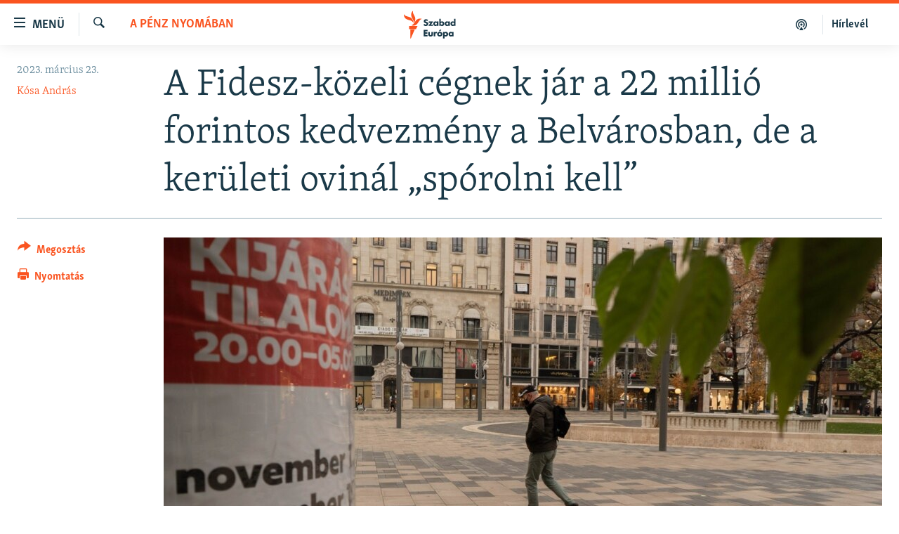

--- FILE ---
content_type: text/html; charset=utf-8
request_url: https://www.szabadeuropa.hu/a/a-fidesz-kozeli-cegnek-jar-a-22-millio-forintos-kedvezmeny-a-belvarosban-de-a-keruleti-ovinal-sporolni-kell-/32330867.html?fbclid=IwAR2SlIAsLCLC3JJguIVwqUZ1P3g0wR0Jo6CW-mOg1M9yuOZDvVGccG5zWOk
body_size: 13393
content:

<!DOCTYPE html>
<html lang="hu" dir="ltr" class="no-js">
<head>
<link href="/Content/responsive/RFE/hu-HU/RFE-hu-HU.css?&amp;av=0.0.0.0&amp;cb=370" rel="stylesheet"/>
<script src="https://tags.szabadeuropa.hu/rferl-pangea/prod/utag.sync.js"></script> <script type='text/javascript' src='https://www.youtube.com/iframe_api' async></script>
<link rel="manifest" href="/manifest.json">
<script type="text/javascript">
//a general 'js' detection, must be on top level in <head>, due to CSS performance
document.documentElement.className = "js";
var cacheBuster = "370";
var appBaseUrl = "/";
var imgEnhancerBreakpoints = [0, 144, 256, 408, 650, 1023, 1597];
var isLoggingEnabled = false;
var isPreviewPage = false;
var isLivePreviewPage = false;
if (!isPreviewPage) {
window.RFE = window.RFE || {};
window.RFE.cacheEnabledByParam = window.location.href.indexOf('nocache=1') === -1;
const url = new URL(window.location.href);
const params = new URLSearchParams(url.search);
// Remove the 'nocache' parameter
params.delete('nocache');
// Update the URL without the 'nocache' parameter
url.search = params.toString();
window.history.replaceState(null, '', url.toString());
} else {
window.addEventListener('load', function() {
const links = window.document.links;
for (let i = 0; i < links.length; i++) {
links[i].href = '#';
links[i].target = '_self';
}
})
}
var pwaEnabled = false;
var swCacheDisabled;
</script>
<meta charset="utf-8" />
<title>A Fidesz-k&#246;zeli c&#233;gnek j&#225;r a 22 milli&#243; forintos kedvezm&#233;ny a Belv&#225;rosban, de a ker&#252;leti ovin&#225;l „sp&#243;rolni kell”</title>
<meta name="description" content="Kar&#225;csony ut&#225;n a h&#250;sv&#233;ti időszakban is nagy kedvezm&#233;nnyel rendezhet v&#225;s&#225;rt Rog&#225;n Antal bar&#225;tj&#225;nak rendezv&#233;nyszervező c&#233;ge az V. ker&#252;letben – &#237;rta Facebook-posztj&#225;ban Kov&#225;cs Alex G&#225;bor momentumos k&#233;pviselő, aki betekintett az iratokba." />
<meta name="keywords" content="Aktuális, A pénz nyomában" />
<meta name="viewport" content="width=device-width, initial-scale=1.0" />
<meta http-equiv="X-UA-Compatible" content="IE=edge" />
<meta name="robots" content="max-image-preview:large">
<link href="https://www.szabadeuropa.hu/a/a-fidesz-kozeli-cegnek-jar-a-22-millio-forintos-kedvezmeny-a-belvarosban-de-a-keruleti-ovinal-sporolni-kell-/32330867.html" rel="canonical" />
<meta name="apple-mobile-web-app-title" content="Szabad Eur&#243;pa" />
<meta name="apple-mobile-web-app-status-bar-style" content="black" />
<meta name="apple-itunes-app" content="app-id=1520010071, app-argument=//32330867.ltr" />
<meta content="A Fidesz-közeli cégnek jár a 22 millió forintos kedvezmény a Belvárosban, de a kerületi ovinál „spórolni kell”" property="og:title" />
<meta content="Karácsony után a húsvéti időszakban is nagy kedvezménnyel rendezhet vásárt Rogán Antal barátjának rendezvényszervező cége az V. kerületben – írta Facebook-posztjában Kovács Alex Gábor momentumos képviselő, aki betekintett az iratokba." property="og:description" />
<meta content="article" property="og:type" />
<meta content="https://www.szabadeuropa.hu/a/a-fidesz-kozeli-cegnek-jar-a-22-millio-forintos-kedvezmeny-a-belvarosban-de-a-keruleti-ovinal-sporolni-kell-/32330867.html" property="og:url" />
<meta content="Szabad Európa" property="og:site_name" />
<meta content="https://gdb.rferl.org/ce9cb317-1087-49b5-ad20-b5538da320c0_w1200_h630.jpg" property="og:image" />
<meta content="1200" property="og:image:width" />
<meta content="630" property="og:image:height" />
<meta content="568280086670706" property="fb:app_id" />
<meta content="Kósa András" name="Author" />
<meta content="summary_large_image" name="twitter:card" />
<meta content="@SomeAccount" name="twitter:site" />
<meta content="https://gdb.rferl.org/ce9cb317-1087-49b5-ad20-b5538da320c0_w1200_h630.jpg" name="twitter:image" />
<meta content="A Fidesz-közeli cégnek jár a 22 millió forintos kedvezmény a Belvárosban, de a kerületi ovinál „spórolni kell”" name="twitter:title" />
<meta content="Karácsony után a húsvéti időszakban is nagy kedvezménnyel rendezhet vásárt Rogán Antal barátjának rendezvényszervező cége az V. kerületben – írta Facebook-posztjában Kovács Alex Gábor momentumos képviselő, aki betekintett az iratokba." name="twitter:description" />
<link rel="amphtml" href="https://www.szabadeuropa.hu/amp/a-fidesz-kozeli-cegnek-jar-a-22-millio-forintos-kedvezmeny-a-belvarosban-de-a-keruleti-ovinal-sporolni-kell-/32330867.html" />
<script type="application/ld+json">{"articleSection":"A p\u0026#233;nz nyom\u0026#225;ban","isAccessibleForFree":true,"headline":"A Fidesz-közeli cégnek jár a 22 millió forintos kedvezmény a Belvárosban, de a kerületi ovinál „spórolni...","inLanguage":"hu-HU","keywords":"Aktuális, A pénz nyomában","author":{"@type":"Person","url":"https://www.szabadeuropa.hu/author/kosa-andras/-mokqq","description":"Kósa András a Szabad Európa főmunkatársa. 2001 óta újságíró, az elmúlt bő húsz évben volt a Magyar Hírlap, a Magyar Nemzet, a Hír Televízió és a Népszava munkatársa. Ezenkívül dolgozott a hvg.hu politika rovatának vezetőjeként és a tulajdonosok által 2022 augusztusában megszüntetett azonnali.hu főszerkesztőjeként is.","image":{"@type":"ImageObject","url":"https://gdb.rferl.org/09870000-0aff-0242-af33-08da9fbdf4e6.jpg"},"name":"Kósa András"},"datePublished":"2023-03-23 10:05:00Z","dateModified":"2023-03-23 16:23:48Z","publisher":{"logo":{"width":512,"height":220,"@type":"ImageObject","url":"https://www.szabadeuropa.hu/Content/responsive/RFE/hu-HU/img/logo.png"},"@type":"NewsMediaOrganization","url":"https://www.szabadeuropa.hu","sameAs":["https://www.youtube.com/channel/UC4Ww_E7ZzGu0-ViqB1THVAw","https://www.facebook.com/szabadeuropahu","https://www.instagram.com/szabadeuropa"],"name":"Szabad Európa","alternateName":"Szabad Európa"},"@context":"https://schema.org","@type":"NewsArticle","mainEntityOfPage":"https://www.szabadeuropa.hu/a/a-fidesz-kozeli-cegnek-jar-a-22-millio-forintos-kedvezmeny-a-belvarosban-de-a-keruleti-ovinal-sporolni-kell-/32330867.html","url":"https://www.szabadeuropa.hu/a/a-fidesz-kozeli-cegnek-jar-a-22-millio-forintos-kedvezmeny-a-belvarosban-de-a-keruleti-ovinal-sporolni-kell-/32330867.html","description":"Karácsony után a húsvéti időszakban is nagy kedvezménnyel rendezhet vásárt Rogán Antal barátjának rendezvényszervező cége az V. kerületben – írta Facebook-posztjában Kovács Alex Gábor momentumos képviselő, aki betekintett az iratokba.","image":{"width":1080,"height":608,"@type":"ImageObject","url":"https://gdb.rferl.org/ce9cb317-1087-49b5-ad20-b5538da320c0_w1080_h608.jpg"},"name":"A Fidesz-közeli cégnek jár a 22 millió forintos kedvezmény a Belvárosban, de a kerületi ovinál „spórolni kell”"}</script>
<script src="/Scripts/responsive/infographics.b?v=dVbZ-Cza7s4UoO3BqYSZdbxQZVF4BOLP5EfYDs4kqEo1&amp;av=0.0.0.0&amp;cb=370"></script>
<script src="/Scripts/responsive/loader.b?v=Q26XNwrL6vJYKjqFQRDnx01Lk2pi1mRsuLEaVKMsvpA1&amp;av=0.0.0.0&amp;cb=370"></script>
<link rel="icon" type="image/svg+xml" href="/Content/responsive/RFE/img/webApp/favicon.svg" />
<link rel="alternate icon" href="/Content/responsive/RFE/img/webApp/favicon.ico" />
<link rel="mask-icon" color="#ea6903" href="/Content/responsive/RFE/img/webApp/favicon_safari.svg" />
<link rel="apple-touch-icon" sizes="152x152" href="/Content/responsive/RFE/img/webApp/ico-152x152.png" />
<link rel="apple-touch-icon" sizes="144x144" href="/Content/responsive/RFE/img/webApp/ico-144x144.png" />
<link rel="apple-touch-icon" sizes="114x114" href="/Content/responsive/RFE/img/webApp/ico-114x114.png" />
<link rel="apple-touch-icon" sizes="72x72" href="/Content/responsive/RFE/img/webApp/ico-72x72.png" />
<link rel="apple-touch-icon-precomposed" href="/Content/responsive/RFE/img/webApp/ico-57x57.png" />
<link rel="icon" sizes="192x192" href="/Content/responsive/RFE/img/webApp/ico-192x192.png" />
<link rel="icon" sizes="128x128" href="/Content/responsive/RFE/img/webApp/ico-128x128.png" />
<meta name="msapplication-TileColor" content="#ffffff" />
<meta name="msapplication-TileImage" content="/Content/responsive/RFE/img/webApp/ico-144x144.png" />
<link rel="preload" href="/Content/responsive/fonts/Skolar-Lt_LatnCyrl_v2.4.woff" type="font/woff" as="font" crossorigin="anonymous" />
<link rel="alternate" type="application/rss+xml" title="RFE/RL - Top Stories [RSS]" href="/api/" />
<link rel="sitemap" type="application/rss+xml" href="/sitemap.xml" />
</head>
<body class=" nav-no-loaded cc_theme pg-article print-lay-article js-category-to-nav nojs-images ">
<script type="text/javascript" >
var analyticsData = {url:"https://www.szabadeuropa.hu/a/a-fidesz-kozeli-cegnek-jar-a-22-millio-forintos-kedvezmeny-a-belvarosban-de-a-keruleti-ovinal-sporolni-kell-/32330867.html",property_id:"499",article_uid:"32330867",page_title:"A Fidesz-közeli cégnek jár a 22 millió forintos kedvezmény a Belvárosban, de a kerületi ovinál „spórolni kell”",page_type:"article",content_type:"article",subcontent_type:"article",last_modified:"2023-03-23 16:23:48Z",pub_datetime:"2023-03-23 10:05:00Z",pub_year:"2023",pub_month:"03",pub_day:"23",pub_hour:"10",pub_weekday:"Thursday",section:"a pénz nyomában",english_section:"economy-and-corruption",byline:"Kósa András",categories:"news,economy-and-corruption",domain:"www.szabadeuropa.hu",language:"Hungarian",language_service:"RFERL Hungarian",platform:"web",copied:"no",copied_article:"",copied_title:"",runs_js:"Yes",cms_release:"8.44.0.0.370",enviro_type:"prod",slug:"a-fidesz-kozeli-cegnek-jar-a-22-millio-forintos-kedvezmeny-a-belvarosban-de-a-keruleti-ovinal-sporolni-kell-",entity:"RFE",short_language_service:"HU",platform_short:"W",page_name:"A Fidesz-közeli cégnek jár a 22 millió forintos kedvezmény a Belvárosban, de a kerületi ovinál „spórolni kell”"};
</script>
<noscript><iframe src="https://www.googletagmanager.com/ns.html?id=GTM-WXZBPZ" height="0" width="0" style="display:none;visibility:hidden"></iframe></noscript><script type="text/javascript" data-cookiecategory="analytics">
var gtmEventObject = Object.assign({}, analyticsData, {event: 'page_meta_ready'});window.dataLayer = window.dataLayer || [];window.dataLayer.push(gtmEventObject);
if (top.location === self.location) { //if not inside of an IFrame
var renderGtm = "true";
if (renderGtm === "true") {
(function(w,d,s,l,i){w[l]=w[l]||[];w[l].push({'gtm.start':new Date().getTime(),event:'gtm.js'});var f=d.getElementsByTagName(s)[0],j=d.createElement(s),dl=l!='dataLayer'?'&l='+l:'';j.async=true;j.src='//www.googletagmanager.com/gtm.js?id='+i+dl;f.parentNode.insertBefore(j,f);})(window,document,'script','dataLayer','GTM-WXZBPZ');
}
}
</script>
<!--Analytics tag js version start-->
<script type="text/javascript" data-cookiecategory="analytics">
var utag_data = Object.assign({}, analyticsData, {});
if(typeof(TealiumTagFrom)==='function' && typeof(TealiumTagSearchKeyword)==='function') {
var utag_from=TealiumTagFrom();var utag_searchKeyword=TealiumTagSearchKeyword();
if(utag_searchKeyword!=null && utag_searchKeyword!=='' && utag_data["search_keyword"]==null) utag_data["search_keyword"]=utag_searchKeyword;if(utag_from!=null && utag_from!=='') utag_data["from"]=TealiumTagFrom();}
if(window.top!== window.self&&utag_data.page_type==="snippet"){utag_data.page_type = 'iframe';}
try{if(window.top!==window.self&&window.self.location.hostname===window.top.location.hostname){utag_data.platform = 'self-embed';utag_data.platform_short = 'se';}}catch(e){if(window.top!==window.self&&window.self.location.search.includes("platformType=self-embed")){utag_data.platform = 'cross-promo';utag_data.platform_short = 'cp';}}
(function(a,b,c,d){ a="https://tags.szabadeuropa.hu/rferl-pangea/prod/utag.js"; b=document;c="script";d=b.createElement(c);d.src=a;d.type="text/java"+c;d.async=true; a=b.getElementsByTagName(c)[0];a.parentNode.insertBefore(d,a); })();
</script>
<!--Analytics tag js version end-->
<!-- Analytics tag management NoScript -->
<noscript>
<img style="position: absolute; border: none;" src="https://ssc.szabadeuropa.hu/b/ss/bbgprod,bbgentityrferl/1/G.4--NS/500727089?pageName=rfe%3ahu%3aw%3aarticle%3aa%20fidesz-k%c3%b6zeli%20c%c3%a9gnek%20j%c3%a1r%20a%2022%20milli%c3%b3%20forintos%20kedvezm%c3%a9ny%20a%20belv%c3%a1rosban%2c%20de%20a%20ker%c3%bcleti%20ovin%c3%a1l%20%e2%80%9esp%c3%b3rolni%20kell%e2%80%9d&amp;c6=a%20fidesz-k%c3%b6zeli%20c%c3%a9gnek%20j%c3%a1r%20a%2022%20milli%c3%b3%20forintos%20kedvezm%c3%a9ny%20a%20belv%c3%a1rosban%2c%20de%20a%20ker%c3%bcleti%20ovin%c3%a1l%20%e2%80%9esp%c3%b3rolni%20kell%e2%80%9d&amp;v36=8.44.0.0.370&amp;v6=D=c6&amp;g=https%3a%2f%2fwww.szabadeuropa.hu%2fa%2fa-fidesz-kozeli-cegnek-jar-a-22-millio-forintos-kedvezmeny-a-belvarosban-de-a-keruleti-ovinal-sporolni-kell-%2f32330867.html&amp;c1=D=g&amp;v1=D=g&amp;events=event1,event52&amp;c16=rferl%20hungarian&amp;v16=D=c16&amp;c5=economy-and-corruption&amp;v5=D=c5&amp;ch=a%20p%c3%a9nz%20nyom%c3%a1ban&amp;c15=hungarian&amp;v15=D=c15&amp;c4=article&amp;v4=D=c4&amp;c14=32330867&amp;v14=D=c14&amp;v20=no&amp;c17=web&amp;v17=D=c17&amp;mcorgid=518abc7455e462b97f000101%40adobeorg&amp;server=www.szabadeuropa.hu&amp;pageType=D=c4&amp;ns=bbg&amp;v29=D=server&amp;v25=rfe&amp;v30=499&amp;v105=D=User-Agent " alt="analytics" width="1" height="1" /></noscript>
<!-- End of Analytics tag management NoScript -->
<!--*** Accessibility links - For ScreenReaders only ***-->
<section>
<div class="sr-only">
<h2>Akad&#225;lymentes m&#243;d</h2>
<ul>
<li><a href="#content" data-disable-smooth-scroll="1">Ugr&#225;s a fő oldalra</a></li>
<li><a href="#navigation" data-disable-smooth-scroll="1">Ugr&#225;s a tartalomjegyz&#233;kre</a></li>
<li><a href="#txtHeaderSearch" data-disable-smooth-scroll="1">Ugr&#225;s a keres&#233;sre</a></li>
</ul>
</div>
</section>
<div dir="ltr">
<div id="page">
<aside>
<div class="c-lightbox overlay-modal">
<div class="c-lightbox__intro">
<h2 class="c-lightbox__intro-title"></h2>
<button class="btn btn--rounded c-lightbox__btn c-lightbox__intro-next" title="K&#246;vetkező">
<span class="ico ico--rounded ico-chevron-forward"></span>
<span class="sr-only">K&#246;vetkező</span>
</button>
</div>
<div class="c-lightbox__nav">
<button class="btn btn--rounded c-lightbox__btn c-lightbox__btn--close" title="Bez&#225;r&#225;s">
<span class="ico ico--rounded ico-close"></span>
<span class="sr-only">Bez&#225;r&#225;s</span>
</button>
<button class="btn btn--rounded c-lightbox__btn c-lightbox__btn--prev" title="Előző">
<span class="ico ico--rounded ico-chevron-backward"></span>
<span class="sr-only">Előző</span>
</button>
<button class="btn btn--rounded c-lightbox__btn c-lightbox__btn--next" title="K&#246;vetkező">
<span class="ico ico--rounded ico-chevron-forward"></span>
<span class="sr-only">K&#246;vetkező</span>
</button>
</div>
<div class="c-lightbox__content-wrap">
<figure class="c-lightbox__content">
<span class="c-spinner c-spinner--lightbox">
<img src="/Content/responsive/img/player-spinner.png"
alt="please wait"
title="please wait" />
</span>
<div class="c-lightbox__img">
<div class="thumb">
<img src="" alt="" />
</div>
</div>
<figcaption>
<div class="c-lightbox__info c-lightbox__info--foot">
<span class="c-lightbox__counter"></span>
<span class="caption c-lightbox__caption"></span>
</div>
</figcaption>
</figure>
</div>
<div class="hidden">
<div class="content-advisory__box content-advisory__box--lightbox">
<span class="content-advisory__box-text">A k&#233;p a nyugalom megzavar&#225;s&#225;ra alkalmas.</span>
<button class="btn btn--transparent content-advisory__box-btn m-t-md" value="text" type="button">
<span class="btn__text">
Megn&#233;zem.
</span>
</button>
</div>
</div>
</div>
<div class="print-dialogue">
<div class="container">
<h3 class="print-dialogue__title section-head">Print Options:</h3>
<div class="print-dialogue__opts">
<ul class="print-dialogue__opt-group">
<li class="form__group form__group--checkbox">
<input class="form__check " id="checkboxImages" name="checkboxImages" type="checkbox" checked="checked" />
<label for="checkboxImages" class="form__label m-t-md">Images</label>
</li>
<li class="form__group form__group--checkbox">
<input class="form__check " id="checkboxMultimedia" name="checkboxMultimedia" type="checkbox" checked="checked" />
<label for="checkboxMultimedia" class="form__label m-t-md">Multimedia</label>
</li>
</ul>
<ul class="print-dialogue__opt-group">
<li class="form__group form__group--checkbox">
<input class="form__check " id="checkboxEmbedded" name="checkboxEmbedded" type="checkbox" checked="checked" />
<label for="checkboxEmbedded" class="form__label m-t-md">Embedded Content</label>
</li>
<li class="form__group form__group--checkbox">
<input class="form__check " id="checkboxComments" name="checkboxComments" type="checkbox" />
<label for="checkboxComments" class="form__label m-t-md"> Comments</label>
</li>
</ul>
</div>
<div class="print-dialogue__buttons">
<button class="btn btn--secondary close-button" type="button" title="Megszak&#237;t&#225;s">
<span class="btn__text ">Megszak&#237;t&#225;s</span>
</button>
<button class="btn btn-cust-print m-l-sm" type="button" title="Nyomtat&#225;s">
<span class="btn__text ">Nyomtat&#225;s</span>
</button>
</div>
</div>
</div>
<div class="ctc-message pos-fix">
<div class="ctc-message__inner">A hivatkoz&#225;s a v&#225;g&#243;lapra m&#225;solva</div>
</div>
</aside>
<div class="hdr-20 hdr-20--big">
<div class="hdr-20__inner">
<div class="hdr-20__max pos-rel">
<div class="hdr-20__side hdr-20__side--primary d-flex">
<label data-for="main-menu-ctrl" data-switcher-trigger="true" data-switch-target="main-menu-ctrl" class="burger hdr-trigger pos-rel trans-trigger" data-trans-evt="click" data-trans-id="menu">
<span class="ico ico-close hdr-trigger__ico hdr-trigger__ico--close burger__ico burger__ico--close"></span>
<span class="ico ico-menu hdr-trigger__ico hdr-trigger__ico--open burger__ico burger__ico--open"></span>
<span class="burger__label">Men&#252;</span>
</label>
<div class="menu-pnl pos-fix trans-target" data-switch-target="main-menu-ctrl" data-trans-id="menu">
<div class="menu-pnl__inner">
<nav class="main-nav menu-pnl__item menu-pnl__item--first">
<ul class="main-nav__list accordeon" data-analytics-tales="false" data-promo-name="link" data-location-name="nav,secnav">
<li class="main-nav__item">
<a class="main-nav__item-name main-nav__item-name--link" href="/Napirenden_cikkek" title="Napirenden" data-item-name="top-stories" >Napirenden</a>
</li>
<li class="main-nav__item">
<a class="main-nav__item-name main-nav__item-name--link" href="/Aktualis" title="Aktu&#225;lis" data-item-name="news" >Aktu&#225;lis</a>
</li>
<li class="main-nav__item">
<a class="main-nav__item-name main-nav__item-name--link" href="/z/22211" title="Podcastok" data-item-name="podcasts" >Podcastok</a>
</li>
<li class="main-nav__item">
<a class="main-nav__item-name main-nav__item-name--link" href="/Videok" title="Vide&#243;k" data-item-name="videos" >Vide&#243;k</a>
</li>
<li class="main-nav__item">
<a class="main-nav__item-name main-nav__item-name--link" href="/z/23148" title="Elemző" data-item-name="news-analyses" >Elemző</a>
</li>
<li class="main-nav__item">
<a class="main-nav__item-name main-nav__item-name--link" href="/z/23698" title="NER15" data-item-name="fidesz-on-power-15-years" >NER15</a>
</li>
<li class="main-nav__item">
<a class="main-nav__item-name main-nav__item-name--link" href="/z/22793" title="Szabadon" data-item-name="free-voice-videos" >Szabadon</a>
</li>
<li class="main-nav__item">
<a class="main-nav__item-name main-nav__item-name--link" href="/z/22188" title="T&#225;rsadalom" data-item-name="society" >T&#225;rsadalom</a>
</li>
<li class="main-nav__item">
<a class="main-nav__item-name main-nav__item-name--link" href="/z/22190" title="Demokr&#225;cia" data-item-name="democracy" >Demokr&#225;cia</a>
</li>
<li class="main-nav__item">
<a class="main-nav__item-name main-nav__item-name--link" href="/z/22210" title="A p&#233;nz nyom&#225;ban" data-item-name="economy-and-corruption" >A p&#233;nz nyom&#225;ban</a>
</li>
<li class="main-nav__item">
<a class="main-nav__item-name main-nav__item-name--link" href="/Europai_Unio" title="Eur&#243;pai Uni&#243;" data-item-name="european-union" >Eur&#243;pai Uni&#243;</a>
</li>
<li class="main-nav__item">
<a class="main-nav__item-name main-nav__item-name--link" href="/z/22282" title="Vil&#225;g" data-item-name="worldnews" >Vil&#225;g</a>
</li>
<li class="main-nav__item">
<a class="main-nav__item-name main-nav__item-name--link" href="/z/22236" title="Kl&#237;mav&#225;ltoz&#225;s" data-item-name="climate-change" >Kl&#237;mav&#225;ltoz&#225;s</a>
</li>
<li class="main-nav__item">
<a class="main-nav__item-name main-nav__item-name--link" href="/z/22192" title="A m&#250;lt tanuls&#225;gai" data-item-name="history" >A m&#250;lt tanuls&#225;gai</a>
</li>
</ul>
</nav>
<div class="menu-pnl__item menu-pnl__item--social">
<h5 class="menu-pnl__sub-head">K&#246;vessen minket!</h5>
<a href="https://www.facebook.com/szabadeuropahu" title="K&#246;vessen benn&#252;nket a Facebookon!" data-analytics-text="follow_on_facebook" class="btn btn--rounded btn--social-inverted menu-pnl__btn js-social-btn btn-facebook" target="_blank" rel="noopener">
<span class="ico ico-facebook-alt ico--rounded"></span>
</a>
<a href="https://www.instagram.com/szabadeuropa" title="K&#246;vessen minket az Instagramon" data-analytics-text="follow_on_instagram" class="btn btn--rounded btn--social-inverted menu-pnl__btn js-social-btn btn-instagram" target="_blank" rel="noopener">
<span class="ico ico-instagram ico--rounded"></span>
</a>
<a href="https://www.youtube.com/channel/UC4Ww_E7ZzGu0-ViqB1THVAw" title="K&#246;vessen benn&#252;nket a YouTube-on!" data-analytics-text="follow_on_youtube" class="btn btn--rounded btn--social-inverted menu-pnl__btn js-social-btn btn-youtube" target="_blank" rel="noopener">
<span class="ico ico-youtube ico--rounded"></span>
</a>
</div>
<div class="menu-pnl__item">
<a href="/navigation/allsites" class="menu-pnl__item-link">
<span class="ico ico-languages "></span>
Valamennyi RFE/RL weboldal
</a>
</div>
</div>
</div>
<label data-for="top-search-ctrl" data-switcher-trigger="true" data-switch-target="top-search-ctrl" class="top-srch-trigger hdr-trigger">
<span class="ico ico-close hdr-trigger__ico hdr-trigger__ico--close top-srch-trigger__ico top-srch-trigger__ico--close"></span>
<span class="ico ico-search hdr-trigger__ico hdr-trigger__ico--open top-srch-trigger__ico top-srch-trigger__ico--open"></span>
</label>
<div class="srch-top srch-top--in-header" data-switch-target="top-search-ctrl">
<div class="container">
<form action="/s" class="srch-top__form srch-top__form--in-header" id="form-topSearchHeader" method="get" role="search"><label for="txtHeaderSearch" class="sr-only">Keres&#233;s</label>
<input type="text" id="txtHeaderSearch" name="k" placeholder="Keres&#233;s" accesskey="s" value="" class="srch-top__input analyticstag-event" onkeydown="if (event.keyCode === 13) { FireAnalyticsTagEventOnSearch('search', $dom.get('#txtHeaderSearch')[0].value) }" />
<button title="Keres&#233;s" type="submit" class="btn btn--top-srch analyticstag-event" onclick="FireAnalyticsTagEventOnSearch('search', $dom.get('#txtHeaderSearch')[0].value) ">
<span class="ico ico-search"></span>
</button></form>
</div>
</div>
<a href="/" class="main-logo-link">
<img src="/Content/responsive/RFE/hu-HU/img/logo-compact.svg" class="main-logo main-logo--comp" alt="site logo">
<img src="/Content/responsive/RFE/hu-HU/img/logo.svg" class="main-logo main-logo--big" alt="site logo">
</a>
</div>
<div class="hdr-20__side hdr-20__side--secondary d-flex">
<a href="/Subscribe" title="H&#237;rlev&#233;l" class="hdr-20__secondary-item hdr-20__secondary-item--lang" data-item-name="satellite">
H&#237;rlev&#233;l
</a>
<a href="https://www.szabadeuropa.hu/z/22211" title="Podcastok" class="hdr-20__secondary-item" data-item-name="podcast">
<span class="ico ico-podcast hdr-20__secondary-icon"></span>
</a>
<a href="/s" title="Keres&#233;s" class="hdr-20__secondary-item hdr-20__secondary-item--search" data-item-name="search">
<span class="ico ico-search hdr-20__secondary-icon hdr-20__secondary-icon--search"></span>
</a>
<div class="srch-bottom">
<form action="/s" class="srch-bottom__form d-flex" id="form-bottomSearch" method="get" role="search"><label for="txtSearch" class="sr-only">Keres&#233;s</label>
<input type="search" id="txtSearch" name="k" placeholder="Keres&#233;s" accesskey="s" value="" class="srch-bottom__input analyticstag-event" onkeydown="if (event.keyCode === 13) { FireAnalyticsTagEventOnSearch('search', $dom.get('#txtSearch')[0].value) }" />
<button title="Keres&#233;s" type="submit" class="btn btn--bottom-srch analyticstag-event" onclick="FireAnalyticsTagEventOnSearch('search', $dom.get('#txtSearch')[0].value) ">
<span class="ico ico-search"></span>
</button></form>
</div>
</div>
<img src="/Content/responsive/RFE/hu-HU/img/logo-print.gif" class="logo-print" alt="site logo">
<img src="/Content/responsive/RFE/hu-HU/img/logo-print_color.png" class="logo-print logo-print--color" alt="site logo">
</div>
</div>
</div>
<script>
if (document.body.className.indexOf('pg-home') > -1) {
var nav2In = document.querySelector('.hdr-20__inner');
var nav2Sec = document.querySelector('.hdr-20__side--secondary');
var secStyle = window.getComputedStyle(nav2Sec);
if (nav2In && window.pageYOffset < 150 && secStyle['position'] !== 'fixed') {
nav2In.classList.add('hdr-20__inner--big')
}
}
</script>
<div class="c-hlights c-hlights--breaking c-hlights--no-item" data-hlight-display="mobile,desktop">
<div class="c-hlights__wrap container p-0">
<div class="c-hlights__nav">
<a role="button" href="#" title="Előző">
<span class="ico ico-chevron-backward m-0"></span>
<span class="sr-only">Előző</span>
</a>
<a role="button" href="#" title="K&#246;vetkező">
<span class="ico ico-chevron-forward m-0"></span>
<span class="sr-only">K&#246;vetkező</span>
</a>
</div>
<span class="c-hlights__label">
<span class="">A legfrissebb h&#237;rek</span>
<span class="switcher-trigger">
<label data-for="more-less-1" data-switcher-trigger="true" class="switcher-trigger__label switcher-trigger__label--more p-b-0" title="R&#233;szletek megjelen&#237;t&#233;se">
<span class="ico ico-chevron-down"></span>
</label>
<label data-for="more-less-1" data-switcher-trigger="true" class="switcher-trigger__label switcher-trigger__label--less p-b-0" title="A r&#233;szletek elrejt&#233;se">
<span class="ico ico-chevron-up"></span>
</label>
</span>
</span>
<ul class="c-hlights__items switcher-target" data-switch-target="more-less-1">
</ul>
</div>
</div> <div id="content">
<main class="container">
<div class="hdr-container">
<div class="row">
<div class="col-category col-xs-12 col-md-2 pull-left"> <div class="category js-category">
<a class="" href="/z/22210">A p&#233;nz nyom&#225;ban</a> </div>
</div><div class="col-title col-xs-12 col-md-10 pull-right"> <h1 class="title pg-title">
A Fidesz-k&#246;zeli c&#233;gnek j&#225;r a 22 milli&#243; forintos kedvezm&#233;ny a Belv&#225;rosban, de a ker&#252;leti ovin&#225;l „sp&#243;rolni kell”
</h1>
</div><div class="col-publishing-details col-xs-12 col-sm-12 col-md-2 pull-left"> <div class="publishing-details ">
<div class="published">
<span class="date" >
<time pubdate="pubdate" datetime="2023-03-23T11:05:00+01:00">
2023. m&#225;rcius 23.
</time>
</span>
</div>
<div class="links">
<ul class="links__list links__list--column">
<li class="links__item">
<a class="links__item-link" href="/author/kosa-andras/-mokqq" title="K&#243;sa Andr&#225;s">K&#243;sa Andr&#225;s</a>
</li>
</ul>
</div>
</div>
</div><div class="col-lg-12 separator"> <div class="separator">
<hr class="title-line" />
</div>
</div><div class="col-multimedia col-xs-12 col-md-10 pull-right"> <div class="cover-media">
<figure class="media-image js-media-expand">
<div class="img-wrap">
<div class="thumb thumb16_9">
<img src="https://gdb.rferl.org/ce9cb317-1087-49b5-ad20-b5538da320c0_w250_r1_s.jpg" alt="" />
</div>
</div>
</figure>
</div>
</div><div class="col-xs-12 col-md-2 pull-left article-share pos-rel"> <div class="share--box">
<div class="sticky-share-container" style="display:none">
<div class="container">
<a href="https://www.szabadeuropa.hu" id="logo-sticky-share">&nbsp;</a>
<div class="pg-title pg-title--sticky-share">
A Fidesz-k&#246;zeli c&#233;gnek j&#225;r a 22 milli&#243; forintos kedvezm&#233;ny a Belv&#225;rosban, de a ker&#252;leti ovin&#225;l „sp&#243;rolni kell”
</div>
<div class="sticked-nav-actions">
<!--This part is for sticky navigation display-->
<p class="buttons link-content-sharing p-0 ">
<button class="btn btn--link btn-content-sharing p-t-0 " id="btnContentSharing" value="text" role="Button" type="" title="Tov&#225;bbi megoszt&#225;si lehetős&#233;gek">
<span class="ico ico-share ico--l"></span>
<span class="btn__text ">
Megoszt&#225;s
</span>
</button>
</p>
<aside class="content-sharing js-content-sharing js-content-sharing--apply-sticky content-sharing--sticky"
role="complementary"
data-share-url="https://www.szabadeuropa.hu/a/a-fidesz-kozeli-cegnek-jar-a-22-millio-forintos-kedvezmeny-a-belvarosban-de-a-keruleti-ovinal-sporolni-kell-/32330867.html" data-share-title="A Fidesz-k&#246;zeli c&#233;gnek j&#225;r a 22 milli&#243; forintos kedvezm&#233;ny a Belv&#225;rosban, de a ker&#252;leti ovin&#225;l „sp&#243;rolni kell”" data-share-text="Kar&#225;csony ut&#225;n a h&#250;sv&#233;ti időszakban is nagy kedvezm&#233;nnyel rendezhet v&#225;s&#225;rt Rog&#225;n Antal bar&#225;tj&#225;nak rendezv&#233;nyszervező c&#233;ge az V. ker&#252;letben – &#237;rta Facebook-posztj&#225;ban Kov&#225;cs Alex G&#225;bor momentumos k&#233;pviselő, aki betekintett az iratokba.">
<div class="content-sharing__popover">
<h6 class="content-sharing__title">Megoszt&#225;s</h6>
<button href="#close" id="btnCloseSharing" class="btn btn--text-like content-sharing__close-btn">
<span class="ico ico-close ico--l"></span>
</button>
<ul class="content-sharing__list">
<li class="content-sharing__item">
<div class="ctc ">
<input type="text" class="ctc__input" readonly="readonly">
<a href="" js-href="https://www.szabadeuropa.hu/a/a-fidesz-kozeli-cegnek-jar-a-22-millio-forintos-kedvezmeny-a-belvarosban-de-a-keruleti-ovinal-sporolni-kell-/32330867.html" class="content-sharing__link ctc__button">
<span class="ico ico-copy-link ico--rounded ico--s"></span>
<span class="content-sharing__link-text">Hivatkoz&#225;s m&#225;sol&#225;sa</span>
</a>
</div>
</li>
<li class="content-sharing__item">
<a href="https://facebook.com/sharer.php?u=https%3a%2f%2fwww.szabadeuropa.hu%2fa%2fa-fidesz-kozeli-cegnek-jar-a-22-millio-forintos-kedvezmeny-a-belvarosban-de-a-keruleti-ovinal-sporolni-kell-%2f32330867.html"
data-analytics-text="share_on_facebook"
title="Facebook" target="_blank"
class="content-sharing__link js-social-btn">
<span class="ico ico-facebook ico--rounded ico--s"></span>
<span class="content-sharing__link-text">Facebook</span>
</a>
</li>
<li class="content-sharing__item">
<a href="https://twitter.com/share?url=https%3a%2f%2fwww.szabadeuropa.hu%2fa%2fa-fidesz-kozeli-cegnek-jar-a-22-millio-forintos-kedvezmeny-a-belvarosban-de-a-keruleti-ovinal-sporolni-kell-%2f32330867.html&amp;text=A+Fidesz-k%c3%b6zeli+c%c3%a9gnek+j%c3%a1r+a+22+milli%c3%b3+forintos+kedvezm%c3%a9ny+a+Belv%c3%a1rosban%2c+de+a+ker%c3%bcleti+ovin%c3%a1l+%e2%80%9esp%c3%b3rolni+kell%e2%80%9d"
data-analytics-text="share_on_twitter"
title="X (Twitter)" target="_blank"
class="content-sharing__link js-social-btn">
<span class="ico ico-twitter ico--rounded ico--s"></span>
<span class="content-sharing__link-text">X (Twitter)</span>
</a>
</li>
<li class="content-sharing__item">
<a href="https://www.linkedin.com/shareArticle?mini=true&amp;url=https%3a%2f%2fwww.szabadeuropa.hu%2fa%2fa-fidesz-kozeli-cegnek-jar-a-22-millio-forintos-kedvezmeny-a-belvarosban-de-a-keruleti-ovinal-sporolni-kell-%2f32330867.html&amp;title=A Fidesz-k&#246;zeli c&#233;gnek j&#225;r a 22 milli&#243; forintos kedvezm&#233;ny a Belv&#225;rosban, de a ker&#252;leti ovin&#225;l „sp&#243;rolni kell”"
data-analytics-text="share_on_linkedIn"
title="LinkedIn" target="_blank"
class="content-sharing__link js-social-btn">
<span class="ico ico-linkedin ico--rounded ico--s"></span>
<span class="content-sharing__link-text">LinkedIn</span>
</a>
</li>
<li class="content-sharing__item">
<a href="mailto:?body=https%3a%2f%2fwww.szabadeuropa.hu%2fa%2fa-fidesz-kozeli-cegnek-jar-a-22-millio-forintos-kedvezmeny-a-belvarosban-de-a-keruleti-ovinal-sporolni-kell-%2f32330867.html&amp;subject=A Fidesz-k&#246;zeli c&#233;gnek j&#225;r a 22 milli&#243; forintos kedvezm&#233;ny a Belv&#225;rosban, de a ker&#252;leti ovin&#225;l „sp&#243;rolni kell”"
title="Email"
class="content-sharing__link ">
<span class="ico ico-email ico--rounded ico--s"></span>
<span class="content-sharing__link-text">Email</span>
</a>
</li>
</ul>
</div>
</aside>
</div>
</div>
</div>
<div class="links">
<p class="buttons link-content-sharing p-0 ">
<button class="btn btn--link btn-content-sharing p-t-0 " id="btnContentSharing" value="text" role="Button" type="" title="Tov&#225;bbi megoszt&#225;si lehetős&#233;gek">
<span class="ico ico-share ico--l"></span>
<span class="btn__text ">
Megoszt&#225;s
</span>
</button>
</p>
<aside class="content-sharing js-content-sharing " role="complementary"
data-share-url="https://www.szabadeuropa.hu/a/a-fidesz-kozeli-cegnek-jar-a-22-millio-forintos-kedvezmeny-a-belvarosban-de-a-keruleti-ovinal-sporolni-kell-/32330867.html" data-share-title="A Fidesz-k&#246;zeli c&#233;gnek j&#225;r a 22 milli&#243; forintos kedvezm&#233;ny a Belv&#225;rosban, de a ker&#252;leti ovin&#225;l „sp&#243;rolni kell”" data-share-text="Kar&#225;csony ut&#225;n a h&#250;sv&#233;ti időszakban is nagy kedvezm&#233;nnyel rendezhet v&#225;s&#225;rt Rog&#225;n Antal bar&#225;tj&#225;nak rendezv&#233;nyszervező c&#233;ge az V. ker&#252;letben – &#237;rta Facebook-posztj&#225;ban Kov&#225;cs Alex G&#225;bor momentumos k&#233;pviselő, aki betekintett az iratokba.">
<div class="content-sharing__popover">
<h6 class="content-sharing__title">Megoszt&#225;s</h6>
<button href="#close" id="btnCloseSharing" class="btn btn--text-like content-sharing__close-btn">
<span class="ico ico-close ico--l"></span>
</button>
<ul class="content-sharing__list">
<li class="content-sharing__item">
<div class="ctc ">
<input type="text" class="ctc__input" readonly="readonly">
<a href="" js-href="https://www.szabadeuropa.hu/a/a-fidesz-kozeli-cegnek-jar-a-22-millio-forintos-kedvezmeny-a-belvarosban-de-a-keruleti-ovinal-sporolni-kell-/32330867.html" class="content-sharing__link ctc__button">
<span class="ico ico-copy-link ico--rounded ico--l"></span>
<span class="content-sharing__link-text">Hivatkoz&#225;s m&#225;sol&#225;sa</span>
</a>
</div>
</li>
<li class="content-sharing__item">
<a href="https://facebook.com/sharer.php?u=https%3a%2f%2fwww.szabadeuropa.hu%2fa%2fa-fidesz-kozeli-cegnek-jar-a-22-millio-forintos-kedvezmeny-a-belvarosban-de-a-keruleti-ovinal-sporolni-kell-%2f32330867.html"
data-analytics-text="share_on_facebook"
title="Facebook" target="_blank"
class="content-sharing__link js-social-btn">
<span class="ico ico-facebook ico--rounded ico--l"></span>
<span class="content-sharing__link-text">Facebook</span>
</a>
</li>
<li class="content-sharing__item">
<a href="https://twitter.com/share?url=https%3a%2f%2fwww.szabadeuropa.hu%2fa%2fa-fidesz-kozeli-cegnek-jar-a-22-millio-forintos-kedvezmeny-a-belvarosban-de-a-keruleti-ovinal-sporolni-kell-%2f32330867.html&amp;text=A+Fidesz-k%c3%b6zeli+c%c3%a9gnek+j%c3%a1r+a+22+milli%c3%b3+forintos+kedvezm%c3%a9ny+a+Belv%c3%a1rosban%2c+de+a+ker%c3%bcleti+ovin%c3%a1l+%e2%80%9esp%c3%b3rolni+kell%e2%80%9d"
data-analytics-text="share_on_twitter"
title="X (Twitter)" target="_blank"
class="content-sharing__link js-social-btn">
<span class="ico ico-twitter ico--rounded ico--l"></span>
<span class="content-sharing__link-text">X (Twitter)</span>
</a>
</li>
<li class="content-sharing__item">
<a href="https://www.linkedin.com/shareArticle?mini=true&amp;url=https%3a%2f%2fwww.szabadeuropa.hu%2fa%2fa-fidesz-kozeli-cegnek-jar-a-22-millio-forintos-kedvezmeny-a-belvarosban-de-a-keruleti-ovinal-sporolni-kell-%2f32330867.html&amp;title=A Fidesz-k&#246;zeli c&#233;gnek j&#225;r a 22 milli&#243; forintos kedvezm&#233;ny a Belv&#225;rosban, de a ker&#252;leti ovin&#225;l „sp&#243;rolni kell”"
data-analytics-text="share_on_linkedIn"
title="LinkedIn" target="_blank"
class="content-sharing__link js-social-btn">
<span class="ico ico-linkedin ico--rounded ico--l"></span>
<span class="content-sharing__link-text">LinkedIn</span>
</a>
</li>
<li class="content-sharing__item">
<a href="mailto:?body=https%3a%2f%2fwww.szabadeuropa.hu%2fa%2fa-fidesz-kozeli-cegnek-jar-a-22-millio-forintos-kedvezmeny-a-belvarosban-de-a-keruleti-ovinal-sporolni-kell-%2f32330867.html&amp;subject=A Fidesz-k&#246;zeli c&#233;gnek j&#225;r a 22 milli&#243; forintos kedvezm&#233;ny a Belv&#225;rosban, de a ker&#252;leti ovin&#225;l „sp&#243;rolni kell”"
title="Email"
class="content-sharing__link ">
<span class="ico ico-email ico--rounded ico--l"></span>
<span class="content-sharing__link-text">Email</span>
</a>
</li>
</ul>
</div>
</aside>
<p class="link-print visible-md visible-lg buttons p-0">
<button class="btn btn--link btn-print p-t-0" onclick="if (typeof FireAnalyticsTagEvent === 'function') {FireAnalyticsTagEvent({ on_page_event: 'print_story' });}return false" title="(CTRL+P)">
<span class="ico ico-print"></span>
<span class="btn__text">Nyomtat&#225;s</span>
</button>
</p>
</div>
</div>
</div>
</div>
</div>
<div class="body-container">
<div class="row">
<div class="col-xs-12 col-sm-12 col-md-10 col-lg-10 pull-right">
<div class="row">
<div class="col-xs-12 col-sm-12 col-md-8 col-lg-8 pull-left bottom-offset content-offset">
<div id="article-content" class="content-floated-wrap fb-quotable">
<div class="wsw">
<p><strong>Karácsony után a húsvéti időszakban is nagy kedvezménnyel rendezhet vásárt Rogán Antal barátjának rendezvényszervező cége az V. kerületben – írta Facebook-posztjában Kovács Alex Gábor kerületi ellenzéki frakcióvezető, aki betekintetett az iratokba.</strong></p>
<p>Március 30-tól április 16-ig rendezhet tavaszi vásárt az V. kerületben az AVB Rendezvényszervező Kft. a Belváros-Lipótváros Kulturális Hagyományőrző Egyesülettel.</p>
<p>A vásárra közterületen kerül sor. Mint Kovács Alex Gábor, a kerületi Tiéd A Belváros ellenzéki frakció vezetője <a class="wsw__a" href="https://www.facebook.com/photo/?fbid=619830456625771&amp;set=a.223203026288518" target="_blank">közösségi oldalán írja</a>, a rendezők ismét nagyon komoly kedvezményt kaptak a fideszes vezetésű önkormányzattól.</p>
<h2 class="wsw__h2">Rogán Antal szomszédja</h2>
<p>Az AVB Kft.-ről már korábban is megírtuk, hogy Krskó Tibor érdekeltségébe tartozik, aki Csetényi Csabával áll szoros üzleti kapcsolatban, ő sokáig Rogán Antal szomszédja volt.</p>
<p style="margin-left:40px"><strong>Ehhez kapcsolódóan:</strong> a tárgyalóbajnok szervező és a <a class="wsw__a" href="https://www.szabadeuropa.hu/a/szazhusz-millios-engedmenyt-adott-karacsonyra-a-fidesz-kozeli-cegnek-az-v-kerulet/32142725.html" target="_blank">kilencvenszázalékos kedvezmény</a>.</p>
<p>Azt még lapunk írta meg elsőként tavaly, hogy az AVB kilencvenszázalékos kedvezménnyel bérelhette ki az adventi vásár megtartására a Vörösmarty teret, míg a Szent István tér használatba vételéért 85 százalékos volt a diszkont.</p>
<p>Ez összesen 120 millió forintos kedvezményt jelentett, vagyis Krskó Tiborék négyzetméterenként 4929 forintot fizettek a közterületért, miközben egy négy négyzetméteres stand használatáért 970 ezer forintos helypénzt is elkérhettek a vásározóktól.</p>
<h2 class="wsw__h2">Bekeményített az önkormányzat</h2>
<p>Kovács Alex Gábor szerint a kedvezmény mértéke most „csak” nyolcvan százalék, közel 22 millió forint. <em>„A fideszes polgármester a karácsonyi és a tavaszi vásár címén 142 millió forint bevételtől fosztotta meg a belvárosiakat, ennyi pénzzel »kedveskedett« ugyanannak a cégnek. Biztos most sem volt idő a versenyre, a polgármester nem számított a húsvét közeledtére”</em> – írta a Tiéd A Belváros ellenzéki frakció vezetője.</p>
<p>A kerületben ugyanis alapvetően polgármesteri hatáskör a közterület hasznosításának feltételeiről dönteni, a helyi ellenzék korábban javasolta ugyan, hogy erről az önkormányzat illetékes bizottsága döntsön, de a fideszes többség elutasította az indítványt.</p>
<p><em>„Ugyanakkor az Oktatási Bizottság fideszes többsége nem volt hajlandó 250 ezer forint támogatást biztosítani az egyik belvárosi óvoda fennállásának 125. évfordulójára szervezett ünnepségre: csak kétszázezret adtak. Takarékoskodni kell – érveltek a fideszesek. A szülők bezzeg becsülettel összeadták a költségek rájuk eső részét. A Fidesz tavaly ősszel arra sem volt hajlandó, hogy kilenc belvárosi diák Bursa Hungarica-ösztöndíját havi ötezer forinttal megemelje”</em> – írta Kovács Alex Gábor.</p>
<p>Az ügyben mi is megkerestük a belvárosi önkormányzatot, válaszaikat közölni fogjuk.</p>
<div style="background:#eeeeee; border:1px solid #cccccc; padding:5px 10px"><strong>FRISSÍTÉS</strong><br />
Cikkünk megjelenése után az V. kerületi önkormányzat sajtóosztálya közölte lapunkkal, hogy a tavaszi vásárt a kerület korábbi hagyományainak megfelelően rendezheti meg az AVB Kft. kedvezményes közterület-használati díj mellett. <em>„Belváros Önkormányzata részéről a Vörösmarty téri vásárok közterület-használata tekintetében évek óta változatlan a gyakorlat, függetlenül attól, hogy ki szervezi a vásárt, a díjbesorolás változatlan. Belváros Önkormányzatától 2021-ben a Főváros Önkormányzatának százszázalékos tulajdonában álló rendezvényszervező cége, a Budapest Brand Zrt. is kulturális besorolással kapott közterület-használati hozzájárulást vásár megtartásához, ahogy 2019-ben a Budapesti Fesztivál- és Turisztikai Központ Nonprofit Kft. is kulturális díjkedvezményt kapott. A most tiltakozó ellenzéki képviselő mindaddig sosem emelte fel a szavát az eljárás ellen, amíg a kulturális besorolás kedvezményezettje a főváros volt&quot; –</em> írták. A kerületi óvodával kapcsolatban pedig közölték, hogy a kétszázezer forintos támogatást egyhangúlag szavazta meg a képviselő-testület úgy, hogy az egyik fideszes képviselő jelezte: a hiányzó ötvenezer forintot saját képviselői keretterhére biztosítja majd. <em>„Az ellenzék részéről nem történt képviselői keretből történő felajánlás a születésnap megvalósítására.”</em></div>
</div>
<ul>
<li>
<div class="c-author c-author--hlight">
<div class="media-block">
<a href="/author/kosa-andras/-mokqq" class="img-wrap img-wrap--xs img-wrap--float img-wrap--t-spac">
<div class="thumb thumb1_1 rounded">
<noscript class="nojs-img">
<img src="https://gdb.rferl.org/09870000-0aff-0242-af33-08da9fbdf4e6_cx16_cy0_cw74_w100_r5.jpg" alt="16x9 Image" class="avatar" />
</noscript>
<img alt="16x9 Image" class="avatar" data-src="https://gdb.rferl.org/09870000-0aff-0242-af33-08da9fbdf4e6_cx16_cy0_cw74_w66_r5.jpg" src="" />
</div>
</a>
<div class="c-author__content">
<h4 class="media-block__title media-block__title--author">
<a href="/author/kosa-andras/-mokqq">K&#243;sa Andr&#225;s</a>
</h4>
<div class="wsw c-author__wsw">
<p>Kósa András a Szabad Európa főmunkatársa. 2001 óta újságíró, az elmúlt bő húsz évben volt a Magyar Hírlap, a Magyar Nemzet, a Hír Televízió és a Népszava munkatársa. Ezenkívül dolgozott a hvg.hu politika rovatának vezetőjeként és a tulajdonosok által 2022&nbsp;augusztusában megszüntetett azonnali.hu főszerkesztőjeként is.</p>
</div>
<div class="c-author__email">
<a href="mailto:kosaa@rferl.org">kosaa@rferl.org</a>
</div>
<div class="c-author__btns m-t-md">
<a class="btn btn-rss btn--social" href="/api/a-mokqql-vomx-tperbpkqo" title="Feliratkoz&#225;s">
<span class="ico ico-rss"></span>
<span class="btn__text">Feliratkoz&#225;s</span>
</a>
</div>
</div>
</div>
</div>
</li>
</ul>
</div>
</div>
<div class="col-xs-12 col-sm-12 col-md-4 col-lg-4 pull-left design-top-offset"> <div class="region">
<div class="media-block-wrap" id="wrowblock-28755_21" data-area-id=R4_1>
<h2 class="section-head">
FRISS H&#205;REK </h2>
<div class="row">
<ul>
</ul>
</div>
</div>
<div class="media-block-wrap" id="wrowblock-28756_21" data-area-id=R5_1>
<div class="podcast-wg aslp">
<div class="aslp__mmp" data-src="/podcast/player/33586074/134217728/90/638992473000000000"></div>
<div class="aslp__control pos-rel aslp__control--full">
<div class="img-wrap aslp__control-img-w">
<div class="thumb thumb1_1">
<noscript class="nojs-img">
<img src="https://gdb.rferl.org/08530000-0a00-0242-e755-08dafdf2bcb1_w50_r5.jpg" alt="Szabad Eur&#243;pa Podcastok" />
</noscript>
<img data-src="https://gdb.rferl.org/08530000-0a00-0242-e755-08dafdf2bcb1_w50_r5.jpg" src="" class="" alt="Szabad Eur&#243;pa Podcastok" />
</div>
</div>
<div class="podcast-wg__overlay-content pos-abs aslp__control-overlay">
<span class="ico ico-audio-rounded aslp__control-ico aslp__control-ico--pw aslp__control-ico--play aslp__control-ico--swirl-in"></span>
<span class="ico ico-pause-rounded aslp__control-ico aslp__control-ico--pw aslp__control-ico--pause aslp__control-ico--swirl-out"></span>
<span class="aslp__control-ico aslp__control-ico--pw aslp__control-ico--load"></span>
</div>
</div>
<div class="podcast-wg__label ta-c">Legfrissebb</div>
<a class="podcast-wg__link" href="/a/szelfi_falusi_mariann_podcast/33586074.html" title="Falusi Mariann: A siker j&#243; &#233;rz&#233;s, de fontosabb a hozz&#225; vezető &#250;t">
<div class="podcast-wg__title ta-c">Falusi Mariann: A siker j&#243; &#233;rz&#233;s, de fontosabb a hozz&#225; vezető &#250;t</div>
</a>
<a class="podcast-wg__link" href="/z/22211" title="Szabad Eur&#243;pa Podcastok">
<div class="podcast-wg__zone-title ta-c">Szabad Eur&#243;pa Podcastok</div>
</a>
<div class="podcast-sub">
<div class="podcast-sub__btn-outer podcast-sub__btn-outer--widget">
<a class="btn podcast-sub__sub-btn--widget podcast-sub__sub-btn" href="/podcast/sublink/22211" rel="noopener" target="_blank" title="Feliratkoz&#225;s">
<span class="btn__text">
Feliratkoz&#225;s
</span>
</a>
</div>
<div class="podcast-sub__overlay">
<div class="podcast-sub__modal-outer d-flex">
<div class="podcast-sub__modal">
<div class="podcast-sub__modal-top">
<div class="img-wrap podcast-sub__modal-top-img-w">
<div class="thumb thumb1_1">
<img data-src="https://gdb.rferl.org/08530000-0a00-0242-e755-08dafdf2bcb1_w50_r5.jpg" alt="Szabad Eur&#243;pa Podcastok" />
</div>
</div>
<div class="podcast-sub__modal-top-ico">
<span class="ico ico-close"></span>
</div>
<h3 class="title podcast-sub__modal-title">Feliratkoz&#225;s</h3>
</div>
<a class="podcast-sub__modal-link podcast-sub__modal-link--apple" href="https://podcasts.apple.com/us/podcast/podcastok-szabad-eur%C3%B3pa/id1530796184" target="_blank" rel="noopener">
<span class="ico ico-apple-podcast"></span>
Apple Podcasts
</a>
<a class="podcast-sub__modal-link podcast-sub__modal-link--spotify" href="https://open.spotify.com/show/4A8ehkuQV1kOpRqdRPnWGQ" target="_blank" rel="noopener">
<span class="ico ico-spotify"></span>
Spotify
</a>
<a class="podcast-sub__modal-link podcast-sub__modal-link--rss" href="/podcast/?zoneId=22211" target="_blank" rel="noopener">
<span class="ico ico-podcast"></span>
Feliratkoz&#225;s
</a>
</div>
</div>
</div>
</div>
</div>
</div>
<div class="media-block-wrap" id="wrowblock-40031_21" data-area-id=R7_1>
<h2 class="section-head">
Maradjon vel&#252;nk! </h2>
<div class="wsw">
<ul>
<li>Szabad Európa <strong>a mobilján</strong>: töltse le ingyenes applikációnkat a <a class="wsw__a" href="https://play.google.com/store/apps/details?id=org.rferl.hu" rel="noreferrer noopener" target="_blank">Google Play</a> vagy az <a class="wsw__a" href="https://apps.apple.com/us/app/id1520010071" rel="noreferrer noopener" target="_blank">Apple Store</a> kínálatából!</li>
</ul>
<p style="margin-left: 40px;"><small>A stabil mobilkapcsolat érdekében a weboldal egyes funkciói az applikációban csak korlátozottan érhetők el.</small></p>
<ul>
<li>Szabad Európa a <strong>postafiókjában</strong>: kérje <a class="wsw__a" href="https://www.szabadeuropa.hu/Subscribe" target="_blank">ingyenes hírlevelünket</a>, hogy elsőként értesüljön cikkeinkről!</li>
<li>Szabad Európa a <strong>YouTube</strong>-on: iratkozzon fel <a class="wsw__a" href="https://www.youtube.com/channel/UC4Ww_E7ZzGu0-ViqB1THVAw/videos" target="_blank">videócsatornánkra</a>!</li>
<li>Szabad Európa az <strong>Instagramon </strong>is: <a class="wsw__a" href="http://www.instagram.com/szabadeuropa" target="_blank">kövesse látványos és informatív oldalunkat</a>! ​</li>
</ul> </div>
</div>
</div>
</div>
</div>
</div>
</div>
</div>
</main>
<a class="btn pos-abs p-0 lazy-scroll-load" data-ajax="true" data-ajax-mode="replace" data-ajax-update="#ymla-section" data-ajax-url="/part/section/5/7812" href="/p/7812.html" loadonce="true" title="Ezek is érdekelhetik:">​</a> <div id="ymla-section" class="clear ymla-section"></div>
</div>
<footer role="contentinfo">
<div id="foot" class="foot">
<div class="container">
<div class="foot-nav collapsed" id="foot-nav">
<div class="menu">
<ul class="items">
<li class="socials block-socials">
<span class="handler" id="socials-handler">
K&#246;vessen minket!
</span>
<div class="inner">
<ul class="subitems follow">
<li>
<a href="https://www.youtube.com/channel/UC4Ww_E7ZzGu0-ViqB1THVAw" title="K&#246;vessen benn&#252;nket a YouTube-on!" data-analytics-text="follow_on_youtube" class="btn btn--rounded js-social-btn btn-youtube" target="_blank" rel="noopener">
<span class="ico ico-youtube ico--rounded"></span>
</a>
</li>
<li>
<a href="https://www.facebook.com/szabadeuropahu" title="K&#246;vessen benn&#252;nket a Facebookon!" data-analytics-text="follow_on_facebook" class="btn btn--rounded js-social-btn btn-facebook" target="_blank" rel="noopener">
<span class="ico ico-facebook-alt ico--rounded"></span>
</a>
</li>
<li>
<a href="https://www.instagram.com/szabadeuropa" title="K&#246;vessen minket az Instagramon" data-analytics-text="follow_on_instagram" class="btn btn--rounded js-social-btn btn-instagram" target="_blank" rel="noopener">
<span class="ico ico-instagram ico--rounded"></span>
</a>
</li>
<li>
<a href="/rssfeeds" title="RSS" data-analytics-text="follow_on_rss" class="btn btn--rounded js-social-btn btn-rss" >
<span class="ico ico-rss ico--rounded"></span>
</a>
</li>
<li>
<a href="/z/22211" title="Podcast" data-analytics-text="follow_on_podcast" class="btn btn--rounded js-social-btn btn-podcast" >
<span class="ico ico-podcast ico--rounded"></span>
</a>
</li>
<li>
<a href="https://www.szabadeuropa.hu/Subscribe" title="Feliratkoz&#225;s" data-analytics-text="follow_on_subscribe" class="btn btn--rounded js-social-btn btn-email" >
<span class="ico ico-email ico--rounded"></span>
</a>
</li>
</ul>
</div>
</li>
<li class="block-primary collapsed collapsible item">
<span class="handler">
Inform&#225;ci&#243;k
<span title="close tab" class="ico ico-chevron-up"></span>
<span title="open tab" class="ico ico-chevron-down"></span>
<span title="add" class="ico ico-plus"></span>
<span title="remove" class="ico ico-minus"></span>
</span>
<div class="inner">
<ul class="subitems">
<li class="subitem">
<a class="handler" href="/rolunk" title="R&#243;lunk" >R&#243;lunk</a>
</li>
<li class="subitem">
<a class="handler" href="/p/7726.html" title="Adatv&#233;delem" >Adatv&#233;delem</a>
</li>
<li class="subitem">
<a class="handler" href="/p/7728.html" title="Felhaszn&#225;l&#225;si felt&#233;telek" >Felhaszn&#225;l&#225;si felt&#233;telek</a>
</li>
<li class="subitem">
<a class="handler" href="/p/7760.html" title="&#193;ll&#225;shirdet&#233;sek" >&#193;ll&#225;shirdet&#233;sek</a>
</li>
<li class="subitem">
<a class="handler" href="/Kapcsolat" title="Kapcsolat" >Kapcsolat</a>
</li>
<li class="subitem">
<a class="handler" href="/p/7729.html" title="Impresszum" >Impresszum</a>
</li>
</ul>
</div>
</li>
<li class="block-primary collapsed collapsible item">
<span class="handler">
Navig&#225;ci&#243;
<span title="close tab" class="ico ico-chevron-up"></span>
<span title="open tab" class="ico ico-chevron-down"></span>
<span title="add" class="ico ico-plus"></span>
<span title="remove" class="ico ico-minus"></span>
</span>
<div class="inner">
<ul class="subitems">
<li class="subitem">
<a class="handler" href="/Napirenden_cikkek" title="Napirenden" >Napirenden</a>
</li>
<li class="subitem">
<a class="handler" href="/Aktualis" title="Aktu&#225;lis" >Aktu&#225;lis</a>
</li>
<li class="subitem">
<a class="handler" href="/z/22211" title="Podcastok" >Podcastok</a>
</li>
<li class="subitem">
<a class="handler" href="/Videok" title="Vide&#243;k" >Vide&#243;k</a>
</li>
<li class="subitem">
<a class="handler" href="/z/22215" title="Infografik&#225;k" >Infografik&#225;k</a>
</li>
</ul>
</div>
</li>
</ul>
</div>
</div>
<div class="foot__item foot__item--copyrights">
<p class="copyright">Szabad Európa &#169; 2026 RFE/RL, Inc. Minden jog fenntartva.</p>
</div>
</div>
</div>
</footer> </div>
</div>
<script src="https://cdn.onesignal.com/sdks/web/v16/OneSignalSDK.page.js" defer></script>
<script>
if (!isPreviewPage) {
window.OneSignalDeferred = window.OneSignalDeferred || [];
OneSignalDeferred.push(function(OneSignal) {
OneSignal.init({
appId: "ff5e02d7-7427-4c78-9e2a-2cd3b7cc39f2",
});
});
}
</script> <script defer src="/Scripts/responsive/serviceWorkerInstall.js?cb=370"></script>
<script type="text/javascript">
// opera mini - disable ico font
if (navigator.userAgent.match(/Opera Mini/i)) {
document.getElementsByTagName("body")[0].className += " can-not-ff";
}
// mobile browsers test
if (typeof RFE !== 'undefined' && RFE.isMobile) {
if (RFE.isMobile.any()) {
document.getElementsByTagName("body")[0].className += " is-mobile";
}
else {
document.getElementsByTagName("body")[0].className += " is-not-mobile";
}
}
</script>
<script src="/conf.js?x=370" type="text/javascript"></script>
<div class="responsive-indicator">
<div class="visible-xs-block">XS</div>
<div class="visible-sm-block">SM</div>
<div class="visible-md-block">MD</div>
<div class="visible-lg-block">LG</div>
</div>
<script type="text/javascript">
var bar_data = {
"apiId": "32330867",
"apiType": "1",
"isEmbedded": "0",
"culture": "hu-HU",
"cookieName": "cmsLoggedIn",
"cookieDomain": "www.szabadeuropa.hu"
};
</script>
<div id="scriptLoaderTarget" style="display:none;contain:strict;"></div>
</body>
</html>